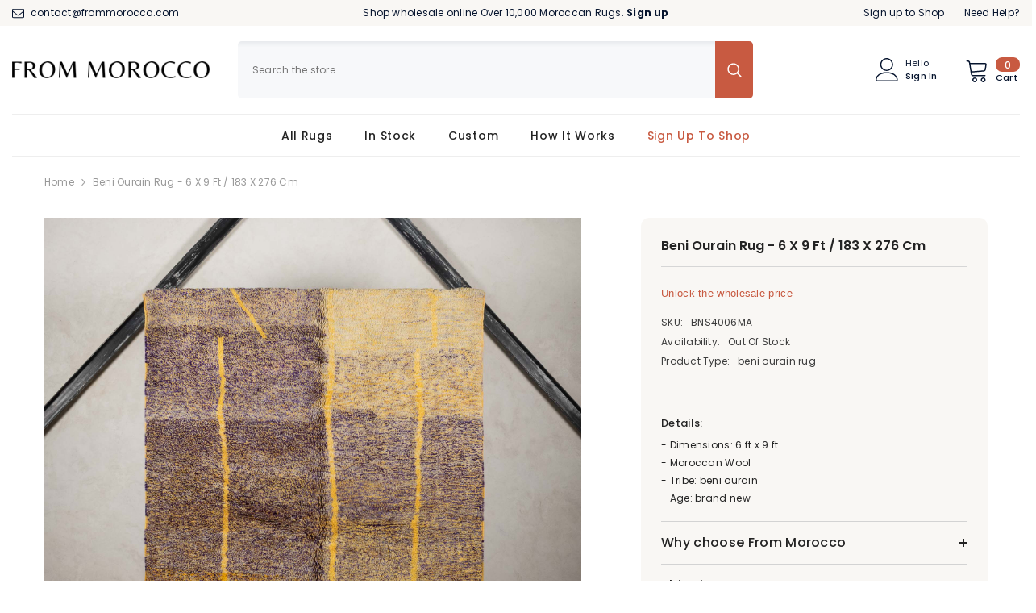

--- FILE ---
content_type: text/css
request_url: https://frommorocco.com/cdn/shop/t/13/assets/component-quick-cart.css?v=154839434890703973911695313052
body_size: 2160
content:
/** Shopify CDN: Minification failed

Line 754:0 Unexpected "}"

**/
.previewCart{
    padding: 12px 20px 0px 20px;
}

.previewCartItem{
    position: relative;
    display: flex;
    align-items: flex-start;
    justify-content: space-between;
    font-size: 0;
    letter-spacing: 0;
    padding: 20px 0 0 0;
}

.previewCartItem-image{
    display: inline-block;
    vertical-align: top;
    position: relative;
    width: 80px;
    text-align: center;
    position: relative;
    top: 6px;
}

.previewCartItem-image img{
    position: absolute;
    top: 0;
    bottom: 0;
    left: 0;
    right: 0;
    margin: auto;
    width: 100%;
    height: 100%;
    /*object-fit: cover;*/
    object-fit: contain;
    object-position: center;
}

.previewCartItem-image:before{
    content: '';
    display: block;
    height: 0;
    width: 100%;
    padding-bottom: 107px;
}

.previewCartItem-content{
    display: inline-block;
    vertical-align: top;
    width: calc(100% - 80px);
    padding: 0 0 0 20px;
}

.previewCartItem-name{
    overflow: hidden;
    white-space: normal;
    display: -webkit-box;
    -webkit-line-clamp: 2;
    text-overflow: ellipsis;
    -webkit-box-orient: vertical;
    font-family: var(--product-title-font);
    font-size: var(--product-title-font-size);
    font-weight: var(--product-title-font-weight);
    line-height: 20px;
    letter-spacing: var(--body-letter-spacing);
    color: var(--product-title-color);
    text-transform: var(--product-title-text-transform);
    margin: 0 0 10px 0;
}

.previewCartItem-vendor{
    display: block;
    font-size: var(--font-body-size);
    font-weight: var(--font-weight-normal);
    color: var(--color-text2);
    text-transform: capitalize;
    letter-spacing: var(--body-letter-spacing);
    line-height: var(--body-line-height);
}

.previewCartItem-options{
    display: inline-block;
    vertical-align: top;
    position: relative;
    padding: 0 30px 0 0;
    margin: 0 0 7px 0;
}

.previewCartItem-variant{
    display: block;
    font-size: var(--font-body-size);
    font-weight: var(--font-weight-normal);
    color: var(--color-text2);
    text-transform: capitalize;
    letter-spacing: var(--body-letter-spacing);
    line-height: var(--body-line-height);
}

.previewCartItem-edit{
    display: inline-block;
    vertical-align: top;
    position: absolute;
    top: 50%;
    right: -2px;
    transform: translateY(-50%);
    background: none;
    border: none;
}

.previewCartItem-edit .icon{
    width: 18px;
    height: 16px;
    fill: var(--color-text2);
    position: relative;
    top: -2px;
}

.previewCartItem-price{
    margin: 0 0 10px 0;
}

.previewCartItem-price .price{
    display: block;
    font-size: var(--product-price-font-size);
    font-weight: var(--font-weight-semibold);
    letter-spacing: 0;
    line-height: var(--body-line-height);
    color: var(--product-price-color);
}

.previewCartItem-qty{
    display: inline-block;
    vertical-align: middle;
    width: 94px;
    margin-top: 15px;
    position: relative;
}

.previewCartItem-qty .quantity{
    padding: 11px 14px 10px 20px;
}

.previewCartItem-qty input {
    text-align: center;
    padding: 0;
}
.previewCartItem-qty input::-webkit-outer-spin-button,
.previewCartItem-qty input::-webkit-inner-spin-button {
    -webkit-appearance: none;
    margin: 0;
    display: none;
}

.previewCartItem-qty input[type=number] {
  -moz-appearance: textfield;
}

.previewCartItem-qty .btn-quantity {
    width: 32px;
    height: 45px;
    display: block;
    position: absolute;
    left: 0;
    top: 0;
    background: none;
    border: none;
}

.previewCartItem-qty .btn-quantity:before {
    content: '';
    position: absolute;
    width: 12px;
    height: 1px;
    left: 10px;
    top: 22px;
    background: #5a5a5a;
}

.previewCartItem-qty .btn-quantity.plus {
    right: 0;
    left: auto;
}

.previewCartItem-qty .btn-quantity.plus:after {
    content: '';
    position: absolute;
    width: 12px;
    height: 1px;
    left: 10px;
    top: 22px;
    background: #5a5a5a;
    transform: rotate(90deg);
}

.previewCartItem-remove{
    position: absolute;
    right: 0;
    bottom: 36px;
    background: none;
    border: none;
}

.previewCartItem-remove svg {
    fill: var(--icon);
    width: 18px;
    height: 18px;
}

.previewCartItem + .previewCartItem{
    border-top: 0;
    margin-top: 19px;
}

.previewCartItem{
    border-bottom: var(--cart-item-border-width) var(--cart-item-border-style) var(--cart-item-border);
    padding-bottom: 20px;
    background-color: var(--cart-item-bg);
}

.previewCartItem:last-child{
    border-bottom: 0;
    padding-bottom: 0;
}

.previewCart-emptyBody .empty{
    font-size: var(--font-body-size);
    font-weight: var(--font-weight-normal);
    letter-spacing: var(--body-letter-spacing);
    line-height: var(--body-line-height);
    color: var(--color-text2);
    margin: 0 0 22px 0;
}

.previewCartCollection{
    padding: 20px 0px 7px 0px;
    position: relative;
    border-top: 1px solid var(--cart-item-border);
}

.previewCartTitle{
    font-family: var(--font-heading-family);
    font-size: var(--font-heading-size);
    font-weight: var(--font-weight-semibold);
    font-style: var(--font-heading-style);
    line-height: var(--heading-line-height);
    letter-spacing: var(--body-letter-spacing);
    text-transform: unset;
    position: relative;
    margin: 0 0 22px 0;
}

.previewCartCollection .product-item-custom .card-title{
    margin-bottom: 7px;
}

.previewCartCollection .card-button{
    font-size: var(--font-body-size);
    font-weight: var(--font-body-weight);
    line-height: var(--body-line-height);
    letter-spacing: var(--body-letter-spacing);
    color: var(--color-text);
    text-decoration: underline;
    text-underline-offset: 0.2rem;
}

.previewCartCollection .card-swatch{
    text-align: left;
    justify-content: flex-start !important;
    margin-bottom: 14px;
}

.previewCartCollection .product-card-layout-02 .card {
    border: none;
}

.previewCartCarousel .product{
    display: inline-block;
    vertical-align: top;
    width: 100%;
}

.previewCartCarousel .slick-arrow{
    padding: 6px;
    width: 35px;
    height: 35px;
    top: -35px;
}

.previewCartCarousel .slick-arrow.slick-prev{
    left: auto !important;
    right: 45px;
    transform: translateY(-50%) rotate(0);
}

.previewCartCarousel .slick-arrow.slick-next{
    right: 0px !important;
}

.previewCartCarousel .slick-arrow.slick-disabled{
    display: block !important;
}

.previewCartCarousel:not(.slick-initialized){
    white-space: nowrap;
    overflow: hidden;
    font-size: 0;
    letter-spacing: 0;
}

.previewCartInfo{
    position: relative;
    padding: 5px 30px 30px 30px;
}

.previewCartTotals{
    display: block;
    font-size: 0;
    letter-spacing: 0;
}

.previewCartTotalsPrice {
    /*border-top: 1px solid var(--cart-item-border);*/
    padding-top: 0;
}

.previewCartTotals[data-coupon-discount]  .previewCartTotals-label {
    width: 145px;
}

.cart-discounts .discounts__discount {
    font-size: var(--font-body-size);
    font-weight: var(--font-weight-normal);
    color: var(--color-text2);
    letter-spacing: var(--body-letter-spacing);
    line-height: var(--body-line-height);
    padding: 3px 0;
}

.previewCartTotals .previewCartTotals-label,
.previewCartTotals .previewCartTotals-value{
    display: inline-block;
    vertical-align: top;
    font-size: var(--font-body-size);
    line-height: var(--body-line-height);
    letter-spacing: var(--body-letter-spacing);
}

.previewCartTotals .previewCartTotals-label{
    width: 120px;
    text-align: left;
    font-weight: var(--font-weight-semibold);
    color: var(--color-text);
}

.previewCartTotals .previewCartTotals-value{
    width: calc(100% - 120px);
    font-size: calc(var(--font-body-size) + 1px);
    text-align: right;
    font-weight: var(--font-weight-normal);
    color: var(--color-grey);
    font-style: normal;
    letter-spacing: 0;
}

.previewCartTotals.shipTotal .previewCartTotals-value {
    width: 100%;
    text-align: left;
}

.previewCartTotals.total .previewCartTotals-value{
    font-size: calc(var(--font-body-size) + 4px);
}

.previewCartTotals.total .previewCartTotals-value,
.previewCartTotals.subTotal .previewCartTotals-value {
    color: var(--color-text);
    font-weight: var(--font-weight-semibold);
}

.previewCartTotals.shipTotal .previewCartTotals-value {
    font-size: var(--font-body-size);
}

.previewCartTotals + .previewCartTotals{
    margin-top: 9px;
}

.previewCartAction{
    margin: 15px 0 0 0;
}

.previewCartCheckbox input[type="checkbox"] + label{
    display: inline-block;
    vertical-align: top;
    width: auto;
    font-size: var(--font-body-size);
    padding-left: 25px;
    line-height: 20px;
    font-weight: var(--font-weight-normal);
    color: var(--text-cart);
    text-transform: unset;
}

.previewCartCheckbox input[type="checkbox"] ~ button{
    display: inline-block;
    vertical-align: top;
    font-size: var(--font-body-size);
    line-height: 20px;
    color: var(--text-cart);
    margin: 0 0 0 5px;
    padding: 0;
    background: none;
    background-image: linear-gradient(transparent 97%,var(--color-text) 3%);
    background-repeat: repeat-x;
    background-position-y: -2px;
    border: none;
    letter-spacing: var(--body-letter-spacing);
    font-family: var(--font-body-family);
    font-weight: var(--font-weight-normal);
}

.previewCartGroup{
    margin: 12px 0 0 0;
}

.previewCartGroup .button + .button{
    margin-top: 15px;
}

.previewCart .button-continue{
    width: auto;
}

.wrapper-cartCount {
    color: #727272;
    margin-top: 8px;
    /*margin-bottom: 13px;*/
    margin-bottom: 0;
}

.previewCartTool{
    padding: 10px 30px 12px 30px;
    display: flex;
    justify-content: center;
    align-items: center;
    background-color: #f9f7f4;
    border-bottom: solid 1px #d6d6d6;
    border-top: solid 1px #d6d6d6;
}

.cartTool-item{
    width: 25%;
    text-align: center;
    padding: 16px 10px;
    background-color: #fff;
    border-right: 1px solid #e2e2e2;
    border-top: 1px solid #e2e2e2;
    border-bottom: 1px solid #e2e2e2;
    cursor: pointer;
    pointer-events: auto;
}

.cartTool-item:hover{
    background-color: #f8f8f8;
}

.cartTool-item:first-child{
    border-left: 1px solid #e2e2e2;
}
.cartTool-item span {
  pointer-events: none;
}
.cartTool-item svg{
    width: 24px;
    height: 24px;
    color: #464646;
}

.cartTool-item.cart-tool-gift svg{
    width: 26px;
}

.cartTool-item.cart-tool-shipping svg{
    width: 32px;
}

body.cart-sidebar-show{
    overflow-y: hidden;
    /*height: 100%;*/
}

body.cart-sidebar-show .background-overlay{
    opacity: 1;
    pointer-events: all;
}

body.cart-sidebar-show .halo-cart-sidebar{
    transform: translate3d(0,0,0);
    opacity: 1;
    visibility: visible;
}

.halo-cart-sidebar .previewCartItem{
    padding-bottom: 25px;
}

.previewCart-wrapper{
    position: relative;
    display: flex;
    flex-direction: column;
    overflow: hidden;
    height: 100%;
}

.product-option {
    font-size: var(--font-body-size);
    line-height: 1.5;
    display: flex;
    flex-wrap: nowrap;
    margin: 0 0 10px;
}

.product-option .definitionList-key {
    float: none;
}

.product-option .definitionList-value {
    flex: 1;
    margin-left: 5px;
    text-overflow: ellipsis;
    overflow: hidden;
}

/* -------------------- */
.previewCart.active-tool:before {
    content:'';
    position: absolute;
    background-color: #fff;
    opacity: .7;
    height: 100%;
    width: 100%;
    top: 0;
    z-index: 1
}

.popup-toolDown {
    border-top: 1px solid #e3e3e3;
    position: fixed;
    width: 100%;
    bottom: 0;
    background-color: var(--bg-white);
    padding: 30px;
    z-index: 9;
    transform: translate3d(0,50%,0);
    opacity: 0;
    visibility: hidden;
    transition: transform var(--duration-default) ease,visibility var(--duration-default) ease,opacity var(--duration-default) ease;
}

.popup-toolDown.show {
    transform: translate3d(0,0,0);
    opacity: 1;
    visibility: visible;
}

.popup-toolDown .cart__note {
    display: block;
    
}

.popup-toolDown label {
    font-family: var(--font-heading-family);
    font-size: calc(var(--font-body-size) + 2px);
    font-weight: var(--font-weight-semibold);
    text-transform: capitalize;
    color: var(--color-text);
    margin-bottom: 7px;
    display: block;
}

.popup-toolDown label svg {
    width: 20px;
    height: 20px;
    margin-right: 9px;
    position: relative;
    top: -2px;
}

.popup-toolDown button {
    margin-top: 15px;
    margin-bottom: 10px;
}

.popup-toolDown #shipping-calculator h3{
    font-size: 0;
}

.popup-toolDown #shipping-calculator-form-wrapper label {
    font-size: var(--font-body-size);
    font-weight: var(--font-weight-normal);
    color: var(--color-text2);
}

.popup-toolDown #shipping-calculator-form-wrapper p {
    font-size: calc(var(--font-body-size) + 2px);
    font-weight: var(--font-weight-semibold);
    text-transform: capitalize;
    color: var(--color-text);
    margin-bottom: 10px;
    margin-top: 0;
    display: block;
}

.popup-toolDown #shipping-calculator-form-wrapper p svg {
    width: 22px;
    height: 22px;
    margin-right: 9px;
    position: relative;
    top: -3px;
}

.template-cart .hidden-cart {
    display: none;
}

.discount-code-field p {
    margin-top: 0;
    margin-bottom: 14px;
    color: var(--color-text2);
}

#popup-tool-shipping .special-select,
#popup-tool-shipping .styled-input {
  margin-bottom: 10px;
}

#popup-tool-shipping {
    padding-bottom: 12px;
}

#popup-tool-gift{
    text-align: center;
    padding-bottom: 42px;
}

#popup-tool-gift svg{
    width: 26px;
    height: 26px;
    margin-bottom: 12px;
    color: #464646;
}

#shipping-calculator #wrapper-response {
    color: #8b714a;
    background-color: #fbf8e5;
    padding: 14px 20px 12px;
    margin-top: 15px;
}

#popup-tool-discount {
    padding-bottom: 36px;
}

.previewCart .previewCartProduct .product .card {
    display: flex;
    flex-direction: row;
}

.previewCart .previewCartProduct .product .card-product {
    flex: 0 0 33%;
}
.product-card-layout-02 .previewCart .previewCartProduct .card-information__wrapper {
    padding-top: 10px;
}
.previewCart .previewCartProduct .product .card-information .card-action__group {
    display: block !important;
}

.previewCart .previewCartProduct .product .card-information .card-action__group .card-action {
    position: static;
    opacity: 1;
    visibility: visible;
    transform: translate3d(0,0,0);
}

.halo-cart-sidebar .previewCartItem-price .discounts__discount,
.cart-discounts .discounts__discount {
    font-size: calc(var(--font-body-size) - 2px);
    font-weight: var(--font-weight-normal);
    color: var(--color-text2);
    letter-spacing: var(--body-letter-spacing);
    line-height: var(--body-line-height);
    padding-top: 3px;
}

.halo-cart-sidebar .previewCartItem-price .previewCartItem-saving-price {
    display: flex;
    gap: 7px;
}

.halo-cart-sidebar .previewCartItem-price .before-discount-price,
.halo-cart-sidebar .previewCartItem-price .discounted-price {
    font-size: calc(var(--product-price-font-size) - 2px);
    letter-spacing: var(--product-price-letter-spacing);
    font-weight: var(--product-price-font-weight);
    line-height: var(--product-price-line-height);
}

.halo-cart-sidebar .previewCartItem-price .discounted-price {
    font-size: var(--product-price-font-size);
    color: var(--product-sale-price-color);
}

.previewCartTotalsPrice .cart-total-savings {
    display: flex;
}

.cart-discounts + .previewCartItem-change {
    margin-top: 15px;
}

@media (max-width: 1024px){
    .previewCartTool{
        padding: 10px 20px 12px 20px;
        background-color: #f9f7f4;
        border-bottom: solid 1px #d6d6d6;
        border-top: solid 1px #d6d6d6;
}
    }

    .previewCartInfo{
        padding: 5px 20px 20px 20px;
        background-color: #f9f7f4;
    }
    
    .previewCart{
        /*height: calc(100vh - 450px);*/
        overflow-y: auto;
        overflow-x: hidden;
        flex-grow: 1;
    }

    #popup-tool-gift,
    #popup-tool-shipping,
    #popup-tool-discount,
    #popup-tool-note {
        padding-bottom: 22px;
    }
}

@media (max-width: 551px){
    .previewCart{
        /*height: calc(100vh - 550px);*/
    }
    .halo-cart-sidebar .previewCartItem{
        padding-top: 0;
    }
}

@media (min-width: 551px){
    .previewCartItem{
        padding-top: 0;
    }

    .previewCartItem-image{
        width: 80px;
    }

    .previewCartItem-content{
        width: calc(100% - 80px);
        padding: 0px 20px 0 20px;
        position: relative;
    }

    .previewCartItem-price{
        width: calc(100% - 80px);
        margin-bottom: 0;
    }

    .previewCartItem-qty{
        display: block;
    }

    .previewCartItem-remove{
        padding: 0;
        background-color: transparent;
        border-radius: 0;
        border: none;
    }

    .previewCartItem-remove svg{
        fill: var(--icon);
        width: 18px;
        height: 18px;
    }
}

@media (min-width: 1025px){
    .popup-toolDown.show{
        transform: translateY(-15%) !important;
    }

    .previewCart{
        padding-left: 30px;
        padding-right: 30px;
        overflow-y: auto;
        overflow-x: hidden;
        flex-grow: 1;
        /*height: calc(100vh - 470px);*/
    }

    .previewCartItem-name:hover{
        color: var(--product-title-color-hover);
    }

    .previewCartCarousel .product-item .product-image svg{
        display: block;
    }

    .previewCartCarousel .product-item .product-image:before{
        content: '';
        display: block;
        position: absolute;
        top: 0;
        left: 0;
        width: 100%;
        height: 100%;
        z-index: 3;
        opacity: 0;
        visibility: hidden;
        background: rgba(0,0,0,.3);
        transition: var(--anchor-transition);
    }

    .previewCartCarousel .product-item .product-image:hover svg{
        opacity: 1;
        visibility: visible;
        pointer-events: auto;
    }

    .previewCartCarousel .product-item .product-image:hover:before{
        opacity: 1;
        visibility: visible;
    }
}
